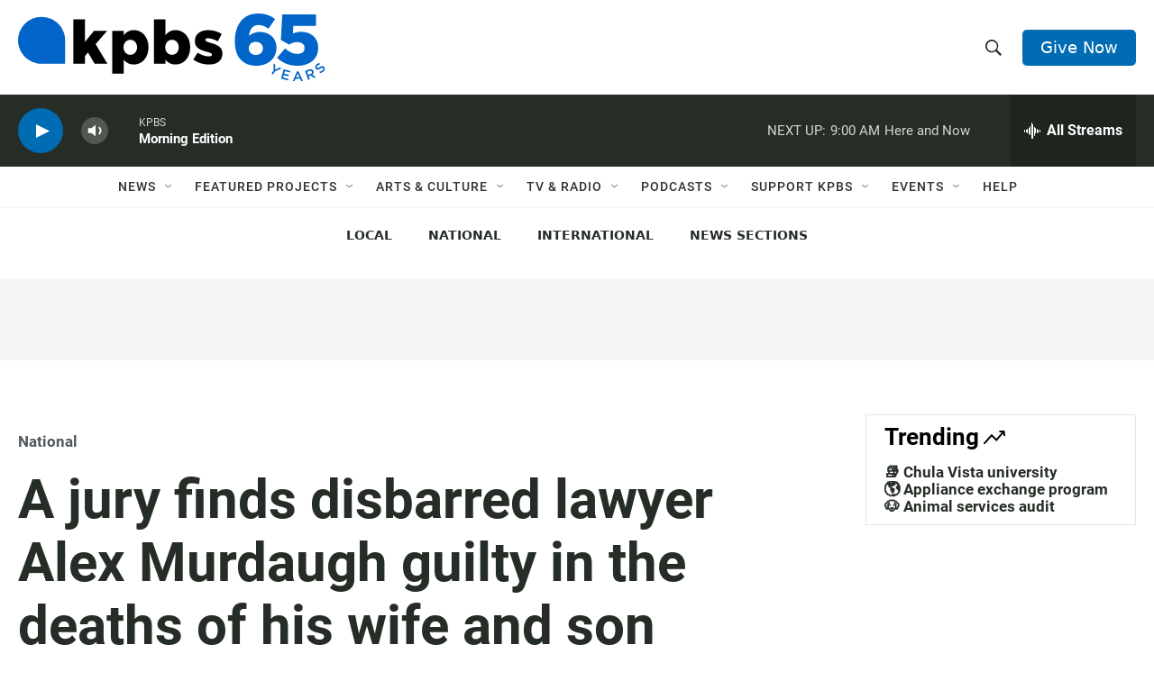

--- FILE ---
content_type: text/html; charset=utf-8
request_url: https://www.google.com/recaptcha/api2/anchor?ar=1&k=6LdRF8EbAAAAAGBCqO-5QNT28BvYzHDqkcBs-hO7&co=aHR0cHM6Ly93d3cua3Bicy5vcmc6NDQz&hl=en&v=TkacYOdEJbdB_JjX802TMer9&size=invisible&anchor-ms=20000&execute-ms=15000&cb=l8f85kwc1zky
body_size: 45555
content:
<!DOCTYPE HTML><html dir="ltr" lang="en"><head><meta http-equiv="Content-Type" content="text/html; charset=UTF-8">
<meta http-equiv="X-UA-Compatible" content="IE=edge">
<title>reCAPTCHA</title>
<style type="text/css">
/* cyrillic-ext */
@font-face {
  font-family: 'Roboto';
  font-style: normal;
  font-weight: 400;
  src: url(//fonts.gstatic.com/s/roboto/v18/KFOmCnqEu92Fr1Mu72xKKTU1Kvnz.woff2) format('woff2');
  unicode-range: U+0460-052F, U+1C80-1C8A, U+20B4, U+2DE0-2DFF, U+A640-A69F, U+FE2E-FE2F;
}
/* cyrillic */
@font-face {
  font-family: 'Roboto';
  font-style: normal;
  font-weight: 400;
  src: url(//fonts.gstatic.com/s/roboto/v18/KFOmCnqEu92Fr1Mu5mxKKTU1Kvnz.woff2) format('woff2');
  unicode-range: U+0301, U+0400-045F, U+0490-0491, U+04B0-04B1, U+2116;
}
/* greek-ext */
@font-face {
  font-family: 'Roboto';
  font-style: normal;
  font-weight: 400;
  src: url(//fonts.gstatic.com/s/roboto/v18/KFOmCnqEu92Fr1Mu7mxKKTU1Kvnz.woff2) format('woff2');
  unicode-range: U+1F00-1FFF;
}
/* greek */
@font-face {
  font-family: 'Roboto';
  font-style: normal;
  font-weight: 400;
  src: url(//fonts.gstatic.com/s/roboto/v18/KFOmCnqEu92Fr1Mu4WxKKTU1Kvnz.woff2) format('woff2');
  unicode-range: U+0370-0377, U+037A-037F, U+0384-038A, U+038C, U+038E-03A1, U+03A3-03FF;
}
/* vietnamese */
@font-face {
  font-family: 'Roboto';
  font-style: normal;
  font-weight: 400;
  src: url(//fonts.gstatic.com/s/roboto/v18/KFOmCnqEu92Fr1Mu7WxKKTU1Kvnz.woff2) format('woff2');
  unicode-range: U+0102-0103, U+0110-0111, U+0128-0129, U+0168-0169, U+01A0-01A1, U+01AF-01B0, U+0300-0301, U+0303-0304, U+0308-0309, U+0323, U+0329, U+1EA0-1EF9, U+20AB;
}
/* latin-ext */
@font-face {
  font-family: 'Roboto';
  font-style: normal;
  font-weight: 400;
  src: url(//fonts.gstatic.com/s/roboto/v18/KFOmCnqEu92Fr1Mu7GxKKTU1Kvnz.woff2) format('woff2');
  unicode-range: U+0100-02BA, U+02BD-02C5, U+02C7-02CC, U+02CE-02D7, U+02DD-02FF, U+0304, U+0308, U+0329, U+1D00-1DBF, U+1E00-1E9F, U+1EF2-1EFF, U+2020, U+20A0-20AB, U+20AD-20C0, U+2113, U+2C60-2C7F, U+A720-A7FF;
}
/* latin */
@font-face {
  font-family: 'Roboto';
  font-style: normal;
  font-weight: 400;
  src: url(//fonts.gstatic.com/s/roboto/v18/KFOmCnqEu92Fr1Mu4mxKKTU1Kg.woff2) format('woff2');
  unicode-range: U+0000-00FF, U+0131, U+0152-0153, U+02BB-02BC, U+02C6, U+02DA, U+02DC, U+0304, U+0308, U+0329, U+2000-206F, U+20AC, U+2122, U+2191, U+2193, U+2212, U+2215, U+FEFF, U+FFFD;
}
/* cyrillic-ext */
@font-face {
  font-family: 'Roboto';
  font-style: normal;
  font-weight: 500;
  src: url(//fonts.gstatic.com/s/roboto/v18/KFOlCnqEu92Fr1MmEU9fCRc4AMP6lbBP.woff2) format('woff2');
  unicode-range: U+0460-052F, U+1C80-1C8A, U+20B4, U+2DE0-2DFF, U+A640-A69F, U+FE2E-FE2F;
}
/* cyrillic */
@font-face {
  font-family: 'Roboto';
  font-style: normal;
  font-weight: 500;
  src: url(//fonts.gstatic.com/s/roboto/v18/KFOlCnqEu92Fr1MmEU9fABc4AMP6lbBP.woff2) format('woff2');
  unicode-range: U+0301, U+0400-045F, U+0490-0491, U+04B0-04B1, U+2116;
}
/* greek-ext */
@font-face {
  font-family: 'Roboto';
  font-style: normal;
  font-weight: 500;
  src: url(//fonts.gstatic.com/s/roboto/v18/KFOlCnqEu92Fr1MmEU9fCBc4AMP6lbBP.woff2) format('woff2');
  unicode-range: U+1F00-1FFF;
}
/* greek */
@font-face {
  font-family: 'Roboto';
  font-style: normal;
  font-weight: 500;
  src: url(//fonts.gstatic.com/s/roboto/v18/KFOlCnqEu92Fr1MmEU9fBxc4AMP6lbBP.woff2) format('woff2');
  unicode-range: U+0370-0377, U+037A-037F, U+0384-038A, U+038C, U+038E-03A1, U+03A3-03FF;
}
/* vietnamese */
@font-face {
  font-family: 'Roboto';
  font-style: normal;
  font-weight: 500;
  src: url(//fonts.gstatic.com/s/roboto/v18/KFOlCnqEu92Fr1MmEU9fCxc4AMP6lbBP.woff2) format('woff2');
  unicode-range: U+0102-0103, U+0110-0111, U+0128-0129, U+0168-0169, U+01A0-01A1, U+01AF-01B0, U+0300-0301, U+0303-0304, U+0308-0309, U+0323, U+0329, U+1EA0-1EF9, U+20AB;
}
/* latin-ext */
@font-face {
  font-family: 'Roboto';
  font-style: normal;
  font-weight: 500;
  src: url(//fonts.gstatic.com/s/roboto/v18/KFOlCnqEu92Fr1MmEU9fChc4AMP6lbBP.woff2) format('woff2');
  unicode-range: U+0100-02BA, U+02BD-02C5, U+02C7-02CC, U+02CE-02D7, U+02DD-02FF, U+0304, U+0308, U+0329, U+1D00-1DBF, U+1E00-1E9F, U+1EF2-1EFF, U+2020, U+20A0-20AB, U+20AD-20C0, U+2113, U+2C60-2C7F, U+A720-A7FF;
}
/* latin */
@font-face {
  font-family: 'Roboto';
  font-style: normal;
  font-weight: 500;
  src: url(//fonts.gstatic.com/s/roboto/v18/KFOlCnqEu92Fr1MmEU9fBBc4AMP6lQ.woff2) format('woff2');
  unicode-range: U+0000-00FF, U+0131, U+0152-0153, U+02BB-02BC, U+02C6, U+02DA, U+02DC, U+0304, U+0308, U+0329, U+2000-206F, U+20AC, U+2122, U+2191, U+2193, U+2212, U+2215, U+FEFF, U+FFFD;
}
/* cyrillic-ext */
@font-face {
  font-family: 'Roboto';
  font-style: normal;
  font-weight: 900;
  src: url(//fonts.gstatic.com/s/roboto/v18/KFOlCnqEu92Fr1MmYUtfCRc4AMP6lbBP.woff2) format('woff2');
  unicode-range: U+0460-052F, U+1C80-1C8A, U+20B4, U+2DE0-2DFF, U+A640-A69F, U+FE2E-FE2F;
}
/* cyrillic */
@font-face {
  font-family: 'Roboto';
  font-style: normal;
  font-weight: 900;
  src: url(//fonts.gstatic.com/s/roboto/v18/KFOlCnqEu92Fr1MmYUtfABc4AMP6lbBP.woff2) format('woff2');
  unicode-range: U+0301, U+0400-045F, U+0490-0491, U+04B0-04B1, U+2116;
}
/* greek-ext */
@font-face {
  font-family: 'Roboto';
  font-style: normal;
  font-weight: 900;
  src: url(//fonts.gstatic.com/s/roboto/v18/KFOlCnqEu92Fr1MmYUtfCBc4AMP6lbBP.woff2) format('woff2');
  unicode-range: U+1F00-1FFF;
}
/* greek */
@font-face {
  font-family: 'Roboto';
  font-style: normal;
  font-weight: 900;
  src: url(//fonts.gstatic.com/s/roboto/v18/KFOlCnqEu92Fr1MmYUtfBxc4AMP6lbBP.woff2) format('woff2');
  unicode-range: U+0370-0377, U+037A-037F, U+0384-038A, U+038C, U+038E-03A1, U+03A3-03FF;
}
/* vietnamese */
@font-face {
  font-family: 'Roboto';
  font-style: normal;
  font-weight: 900;
  src: url(//fonts.gstatic.com/s/roboto/v18/KFOlCnqEu92Fr1MmYUtfCxc4AMP6lbBP.woff2) format('woff2');
  unicode-range: U+0102-0103, U+0110-0111, U+0128-0129, U+0168-0169, U+01A0-01A1, U+01AF-01B0, U+0300-0301, U+0303-0304, U+0308-0309, U+0323, U+0329, U+1EA0-1EF9, U+20AB;
}
/* latin-ext */
@font-face {
  font-family: 'Roboto';
  font-style: normal;
  font-weight: 900;
  src: url(//fonts.gstatic.com/s/roboto/v18/KFOlCnqEu92Fr1MmYUtfChc4AMP6lbBP.woff2) format('woff2');
  unicode-range: U+0100-02BA, U+02BD-02C5, U+02C7-02CC, U+02CE-02D7, U+02DD-02FF, U+0304, U+0308, U+0329, U+1D00-1DBF, U+1E00-1E9F, U+1EF2-1EFF, U+2020, U+20A0-20AB, U+20AD-20C0, U+2113, U+2C60-2C7F, U+A720-A7FF;
}
/* latin */
@font-face {
  font-family: 'Roboto';
  font-style: normal;
  font-weight: 900;
  src: url(//fonts.gstatic.com/s/roboto/v18/KFOlCnqEu92Fr1MmYUtfBBc4AMP6lQ.woff2) format('woff2');
  unicode-range: U+0000-00FF, U+0131, U+0152-0153, U+02BB-02BC, U+02C6, U+02DA, U+02DC, U+0304, U+0308, U+0329, U+2000-206F, U+20AC, U+2122, U+2191, U+2193, U+2212, U+2215, U+FEFF, U+FFFD;
}

</style>
<link rel="stylesheet" type="text/css" href="https://www.gstatic.com/recaptcha/releases/TkacYOdEJbdB_JjX802TMer9/styles__ltr.css">
<script nonce="YCR6MdAvfZQG_MW0Cy8AMQ" type="text/javascript">window['__recaptcha_api'] = 'https://www.google.com/recaptcha/api2/';</script>
<script type="text/javascript" src="https://www.gstatic.com/recaptcha/releases/TkacYOdEJbdB_JjX802TMer9/recaptcha__en.js" nonce="YCR6MdAvfZQG_MW0Cy8AMQ">
      
    </script></head>
<body><div id="rc-anchor-alert" class="rc-anchor-alert"></div>
<input type="hidden" id="recaptcha-token" value="[base64]">
<script type="text/javascript" nonce="YCR6MdAvfZQG_MW0Cy8AMQ">
      recaptcha.anchor.Main.init("[\x22ainput\x22,[\x22bgdata\x22,\x22\x22,\[base64]/[base64]/[base64]/[base64]/ODU6NzksKFIuUF89RixSKSksUi51KSksUi5TKS5wdXNoKFtQZyx0LFg/[base64]/[base64]/[base64]/[base64]/bmV3IE5bd10oUFswXSk6Vz09Mj9uZXcgTlt3XShQWzBdLFBbMV0pOlc9PTM/bmV3IE5bd10oUFswXSxQWzFdLFBbMl0pOlc9PTQ/[base64]/[base64]/[base64]/[base64]/[base64]/[base64]\\u003d\\u003d\x22,\[base64]\x22,\x22wpXChMKaSzLDgsOBw4cDw5jDnsKaw7lGV0LDrcKPIwHCncK0wq50UTxPw7N2PsOnw5DCrsOSH1Q/wq4RdsOGwq1tCRVqw6ZpUE3DssKpRR/DhmMKWcOLwrrCi8Otw53DqMOFw6Nsw5nDtcKMwoxCw57DhcOzwo7Ch8OFRhgCw6zCkMOxw4bDrTwfHAdww5/Du8OuBH/Dp2/DoMO4QXnCvcOTacKiwrvDt8Ozw7vCgsKZwoh9w5MtwqNkw5zDtm3Ch3DDon/Do8KJw5PDsgRlwqZIacKjKsKjIcOqwpPCocKNacKwwpNlK35eDcKjP8OBw7IbwrZJbcKlwrAPSDVSw7RlRsKkwrgww4XDpUphfBPDscOVwrHCs8OGPy7CisOWwpUrwrEHw45AN8OcR3dSHMO6dcKgNsOgMxrCklEhw4PDrnARw4Bhwpwaw7DCgUo4PcOaworDkFgyw5/CnEzCrcKWCH3DpsOJKUhPR0cBJMKfwqfDpULCt8O2w53Dh0XDmcOibi3DhwB0wrN/w75OwrjCjsKcwoowBMKFfi3Cgj/CmDzChhDDvXcrw4/DpMKYJCIYw5cZbMO/wrQ0c8OPb3h3a8OgM8OVYMOwwoDCjGrCkEg+LsOkJRjCncK6wobDr1tcwqptIMOoI8OPw4bDgQB8w7LDiG5Ww6LCuMKiwqDDrMO+wq3CjW3DoDZXw7bCuRHCs8K/AlgRw7DDrsKLLlvCjcKZw5U9I1rDrkrCvsKhwqLCqRE/wqPChzbCusOhw5wawoAXw5bDqg0OEMKPw6jDn1sZC8OPS8KVOR7Do8KGVjzCg8Kdw7M7wr0OIxHCucOxwrMvdMObwr4vWcONVcOgFsOCPSZlw4EFwpFiw5vDl2vDugHCosOPwqrClcKhOsKsw6/CphnDr8OGQcOXaV8rGxkKJMKRwqHCkhwJw4zChknCoCzCuBt/wojDv8KCw6dVImstw4HCvkHDnMK0HFw+w5ZEf8KRw4McwrJxw5LDvlHDgGhmw4UzwogTw5XDj8Orwq/Dl8KOw4odKcKCw5LCsT7DisOwbUPCtXnCn8O9EQzCucK5alvCuMOtwp0MMDoWwojDuHA7ccOtScOSwrnChSPCmcKyc8Oywp/DrRlnCSzCoxvDqMKhwo1CwqjCtcOQwqLDvxnDmMKcw5TCkC43wq3CgxvDk8KHCzMNCT/Du8OMdgTDmsKTwrclw6PCjkoyw75sw67CmB/CosO2w5jClsOVEMODFcOzJMOnD8KFw4tmcsOvw4rDln97X8O8IcKdaMOCDcOTDTrCpMKmwrEGdAbCgSzDv8ORw4PCmQMTwq1xwpfDmhbCu2hGwrTDhsKqw6rDkH1Sw6tPKsK6L8ODwpdhTMKcFH8fw5vCuCjDisKKwrUqM8KoBg8kwoYjwqoTCwHDgXQ1w7oCw6d2w7/CoHXCjF9pw6vDoS8fIi/CoWRIwofCqHHCuUDDiMKTalATw4TCuwjDpxDDocKEw6/ChMKiwqxFwodwMBDDjz5Gw5bCrMKROsK4wrXDgcKpwpw2LcOtMsKBwphiw6sraSkrEzXCjsOtw5nDkSzCo0HCr2nDvmIGbgEkVSrCm8KeQX4Lw5DCpsKDwpZCOcOiw7F1R3rClHEaw6HCqMORw5LDiX86SQ/CpWJ9wpIjF8KYw4/CignDqcKDw5kzwowkw5d3w74rwp3Dh8OQw7jCjcOpK8KFw6d2w6jCkzxRVMKgNsK5w4rDnMKVwpnDsMKgTsKiw53CsgJdwrtPwrtxPDzDhXvDnDRKQB8ww4lRZMOxGcK9w7dREsKTbsOLUgslw4bCmcKzwojDpWXDmj3DrHtkw6h1wrZrwr/[base64]/J0JAwqrDsMK4wq17MMOzwqlWwoXDi8KLwoUtw5taw7nCtcOfazLDixXCq8OsT1pWwpNrDXHCtsKWKMK9wo1Vw4ZNwqXDv8Kbw4xtwo/Dv8Kfw7LCpVIlflDCnsOJwobDgGk9w6tVw6jDjwRXwrTCpgjDmcK3w7Ujw67DusOowrsPfsOCB8OkwoDDu8K1woNAfUUZw5hww6TCrgnCqjAnUhIyGErCtMKxccKzwo9vL8OiccKiYRlmWcOWAjULwrhiw7MjT8KcfcOFwovCiVHClgspOsK2wp/DmzU6VsKeFcOOTHESw6HDu8OwMHnDlcKsw6IQXD/DrcKiw5tgd8KaQCDDrX5vwqJcwpPDqMOYdcOMwoDCj8KNwoTClGlew4DCtMK2PwvDq8Omw7FHA8KgPQ4YD8KyUMObw5PDnVIDAMKQcMOKw4vCsgvCoMO5WMO1DijCucKdOsK6w6IReCYwVsKxEsOxw4PCk8Kbwph8cMKGV8OKw4paw4jDv8KwJnrDkSMwwqB/[base64]/[base64]/DgsOJwrnCmMK2w4ZJJcO2QcOdw6rCggNyJ8KEw7TCsMKpwokBwqrDuQAPRsKNVmMkJcOPw6M7PMOoBcOiCGTDoC93N8KqXxLDv8OtFQ7Cq8KBwr/[base64]/CgBMWLsOrIcOwacOEw657BhXDkMO/w6DDh8OMw4bCl8KDw4kAC8Kuwq/DnsOwdCXCi8KNWcO/wrF4wpXCnsOQwqg9H8OxQsK7wp4gwrXChsKEPiXDmcKTw7fCvn0rwo1EccKFwrB3GVvDjsKQBGwaw5LCuXJuwqjCvHTCpBPCmRDCi3p8wovDmsOfwrPCsMOvwo0Wb8OWYcONd8KXLE/CjsOodAFrwrDChmJJw6BAAyM0LW87w7zCiMOMwonDtMKzwp0Ow5sNQDg/wptVRBPCksKcw53DgsKQw5rDiwfDsWMjw6LCpMO2JcKRYxLDlUzDgkLCg8KDGCUleTbChnXDhcO2woIwdntww5LCh2cRdmPDsnfDtS0hbxTCvMKiX8ORQDFzwqhgSsKWw7drDVkobcK0w5LCocK2Vzl+w7/[base64]/DhsKew5M/[base64]/bMOhBMOSRRhkw75jw7TCpcKUw63CssOSA8O4w4BFwokoa8Kjwp3Ch3VyecOCNMKwwpB8IS/[base64]/DigfDi8O2w6cHEWjCnlFtGsOawpoXwpTDlMKuwrw/w5UaJ8OAD8KLwrpEWMKnwpfCvsKrw4Nuw4Jcw5sXwrRiS8O5wr9KMTfDsEIvw4rCtzLDn8OPw5YvPETDvyBEwog5wo4rIMKSXcOuwoR4w6t6wqsJwrNQfRHDiA7Co3zDh0NwwpLDksKzTcKFw5vDt8KVwpTDiMK5wrrDtcK4w4bDucOrE090KG1Rwr/DjUlDT8OeJcOOcMOAwpczwqfDixpRwpcdwp1rwphEd0gIwos/[base64]/DrsKvHcK6bcOWB8Oww5oww5pZdXkoF0Viw4EZw74aw7U+axjDr8KzcMOiw50GwoXCj8Omw77CtXtMwrHCjcKiLsKLwoHCvsKUDHXCjUfDgMKowqPCtMK2RMOXOQzCt8KgwozDvlrCnMO9GUvCpMKJXHshw6MQwrfDkUjDmTHDj8K+w7ojGnrDkE/DtcK/RsOyVcKvbcOnYyPDi0Mxwqx5TsKZRx97ZipAworChcKATmrDgMO4w6rDqcOMClUKSGvDvcOiXcOvWCEcAlpOwoDCtitVw63DqMO4PgZnwpHDrsOww79Dw55aw4HCnhs0w7dcPWlTw6jDiMKZw5fCtGTDnTNwccKmBsOmwo/DrMOdwqEdGT9RSw8PZcOBTsKqH8OzEkbCqMKUf8K0CsKfwoTDuRDCoxM6TEMlw5vDrMOHEyzCrMKMK0zCmsOiUhvDuRbDn33DnRzCpcO0w51xwrnCoGQ4LWrDicOCIcKpwrVFKVnCh8KqSSARwpx5PjYSSRoKw6/DocOkwohuw5vCgMO9HsKYG8OkFnDDs8KTecKeAcOnw7UjU37CusK4OMOLPMOrwolXEh9AwpnDig8jG8OawoTDhsKlwrcsw6PCmmU9IRxhccK+IsKvw4wpwr1JOsKsYl9dwpfCslbCtU3DoMKgwrTCpMKiwrBewodOOMKkw7TCvcKUBH/CjxgVwprCvHcDw7MhVMOcbMKQEDkMwqBtVMOewpXCrcKJOMOZFMO/[base64]/woY3wqHDj8KcwrpTwrJ/wqsqwrg6w7LDicKVWEvDuzzCv33ChsOQVMOKRsKWFsKeecO4OcKENjZMQwvCg8KoEcOewp0AMBhwJsOvwqJnfcOMOcOQAMKcw4jDgcO0wpVzQMOSDHnCjxbDphTCp3/Co1McwrIMX1MlU8KgwrzDmHjDgw84w4nCtmLDs8Osc8KfwrJ2woXCuMKiwrQLw7rCj8KQw5YOw5I2w5XDkMO0w4PDhQ/DljjChsK8WWTCl8KfKMOfwq3CsHjDtMKDwoh9UcK6w7M5HcOYMcKLw5gOIcKsw5XDicOWeC7Ctn3DkWkvwrcsbFZ8CTzDq3DCocO6WDhtwpU6wqtZw43CvsK0w4kMKcKsw5RNw6cSwp3Dp0zDrX/DosOrw4jDj3XDncOcwpTCinDCvcOTesOlNxzCqxzCt3XDksO9EVx7wrXDtsOJw6lDCChBwonDrGLDnsKHSyXCtMOCw4zCo8KUwq3DnMKYwoUXw6HCgEfCggvCj3XDn8KOFhzDq8KjJMKpE8OON1Q2w6/CsXvCgz4Dw6LDkcOwwpd1bsKHZRcsBMK2w5htwqLCiMOJQcKBRSUmwpLDj3rCrUwcMWDCjcOjwpFiw70IwrDCmm7DqcOnZcO8wpYmMMOcCcKRw7/Cv0FjJsORY2HCuRHDhxoYZMOUw4jDnGEEdsK/wr1sDMOABjTClMKFeMKHEsO5UQjCp8O5CcOMM2YSTHXDmsOWA8KfwpRRK0Zvw60hS8KhwqXDhcODLMK7woR2RXfDlGzCt1RJKMKKI8O5w4rDt2HDjsKhEMOUAmLDoMO/WBwHfx/CijPCn8Olw6vDqi7DvEJ+wo8ufxwrBnVATMKYwqrDkTrCigLDlMOWwrM3wpp6wrEAfcKuNcOpw6Z5BB8dMwvDtXwjTMOswr9MwrfCgsOHWsKqwoXCmMO8wrXCucOdG8Kqwq19ecOBwrvChMOgw6DDhcO9w7kSB8KcNMOkw4jDj8OVw7UFwo/DksObRRQaMTN0w4ZzRVYDw5Y6wqoRVWvDgcKew7xiw5JGahHCtMOmYTbDnCQ8wrrCocK1UzLCvgEowpbCpsK+w5rDgcKdwqILwodTRUk/[base64]/[base64]/[base64]/DncOyDsOWCBhnwqfCucOZw5NVwrDCpH/DtToyc8Kiwoo+B2I/QsKOWsOUwqzDucKJw6XDr8K0w65kw4fCoMO5HsKcL8OLcBTCh8OKwqRkwpkTwpQAbTDCjQ/Chg9aH8KbPFjDhsK6KcK6ZlzCmsODWMOJQF3DrMOMSB/CtjvDq8OnNsKcGivDlsK2T3ccWih5DMOYMXg2w4JsBsKUw6QYwovDgFsSwrXCqcK/w63DtsKEOcKrWgcEEzoqTyHDisO9GUBNAMKVclzDqsK4w73Ds3Yxwr7ClMO4ZCEdwq4wEMKOZcK3ax/CusKmwosdExbDh8OGP8Kcw6A5w5XDtAvCuxnDtwJVwqIswqLDjcOSwpkXL3zDoMOCwo/DixV1w6LCusKnDcKfw7rDnRLDjcOuwqbCrMK7woDDlsOQwrPDkUjDk8O0w6lYZyBqwrvCusOEw4zCiQo4GSjCpHhaYsKbLcOow7TDpsKywrF3wr1MAcO0Qy7Csg/[base64]/VMOyGDJdA2dcBsOVw67DljXCk8Oow4/DkUDCtsKRwpAaLVPCjsKZDMKAXGYsw5dRwq/[base64]/wrdNa8OXwrchw6JpZ8Kiw4tpw4zDpnRewoHDscK2c3HCvDFhMkLDhMOvesKOw57CnMKbw5IzLCzDscOSw5vDisKSZ8KnckPCm1wWw7lww7TDlMKiwqbClsOVQMKYwrEsw6MNwq7DvcKDQ0oydl9iw5V2wp4Sw7LCvMKKw6PCkjPDoHXCtsOKFg/Ck8OSTsOwY8KCasKjZCnDl8OQwogZwrzCpmpNIxjDhsKTwqEwDsOAREjDkBTCrV9vwpd2bnNWwooEPMOTHmrDrQbCicK8wq1AwqIdw7vCqVXDjMKgwp1DwphIwohnwqArYgrDgcK9wqQFDcK7XcOAwoZdUi1PNhYtEMKEwrkWwpnDghA+wqfDnFw/f8OhAcKhL8OcXMKVw5IPMsOww5pCwpnDoX0Ywp04G8OrwpMyKmRCwphlc3fDpEoFwoUgc8KJw7zCpsK8QGB2wrYADHnCkUjDucKaw6tXwr5Sw5/Cu0PCuMOew4bDlsOjIUYKw5jCtR3DocOlXi3Dm8OKP8K1wqfDmjvClMOAIsO2ZmrDtlMTwo/DrMKzEMOhwqTCr8Kqw5/DmzhWw4vCrzBIwrBUw7MVwpHCicOXcX/Dr0s+ZCw1YX1hAsOTwrMNAcOrw5JKw4HDp8KdMsKPwrc0NwwFw6pjPQpqw4pvaMOSLyFuwovDucK4w6grCcK6PsO2w5rCgMKBwrJwwqzDlMKEAsK8wrnDk2nCrywfIMOQKBfCk2jCkgQCe3HCtsK/wrULw5h2YsOFQwPCtsOywoXDtsK/W2DDi8KNwoRAwr5SD3tARcO7PSZ/[base64]/w4LCum3Dm8OGw4sKRMOBN8OTEMKfH8ODXsOxO8KIDcKEwrsYwqk4wp5BwodaXsKmTkTCvsK/[base64]/CjcOxw65FwonDt8O2wpDDunZ0wqICw47DhRjClknDkGDClHbCocO8w5fDpMODXk1Hwqh5wrLDglTCvMKQwr3Dk0ZJI1/Dh8O1R3FcGsKpTT86w5bDiATCl8KINHTDu8OCKcOLw7zCnMOlw4XDvcKOwrTCrGh/wqMHD8Kiw5Q9wpVlwpnDuCXDrcOfNALCo8OVeV7DncOKb15OD8OuZcKGwqPCh8K6w57DtU5LL3rCvsKqwqQ5w4jDskfDpMK2w4PDksKuwo8Iw4jDiMKsaxvDiS5cBRHDjgxlwol6fGLCoDPCjcOoOA/DkMKbw5cqI3sEHMOaBcOMw6DDocKRwrXCiHImT2TCosOVCcKlwqxyS33Cp8KawpnDsTEuWjDDiMKWW8KPwrLCsi5kw7FRw53CpcOJbsKvw4fCrRrCvwctw4jDliphwp/DtsKxwpvCqcOpd8O1w4TDmVLCtQ7DnHd6wprCjXLCt8KENEAueMOtw5DDtCpMKz/DpMK9FMKCwp/ChHfDtsOhaMO4L28WacOzCcKjUgcjHcOJKMKxw4LCtsKew5rDizJqw5xKw7/DjsObBMKrdcKDTsOiO8OEJMKzw4nDmz7CrkvDlC1rAcKDwp/CrcO8w7rCuMKmdMOYw4DDnGcIdT/CnArCmC1JGcORw57DmXLCtHAyJsK2wqN9woY1RGPClH0PYcKmw5vCm8OMw4lkdcK/[base64]/DnzdMw6HCksKaw54fw7hAO8OCUSgnYXF1FsKtIsKlwos9SjHCscO4UFHCmsKyw5XDm8KUwq4nbMKLd8O1IMOCMUEiw6M4IBHCh8K6w70gw4UzWAh5woPDuB/[base64]/DgcO1w7QVJ8OFwpUew7kIwqMpc8OQJ8Opwr/[base64]/ChRbDr8KOKMKJMcK/[base64]/NXHDvCTCi8K4w6/CuUEjw4zCr0VDw6/DujbDqQAKHzjDjsKOw4LCr8KQwr1lw7zDjzDDlMOBw6jCnTzCp1/Dt8K2dVc8RcOWwqREw7jDnmlXwo52wq1GbsOdw4AjZxjCqcKqwq1fwoMYS8OrMcKTw5QWwpMMwpZAw6TCg1XDg8OPcm7DpRR1w6PCmMOvw7J3LhbDksKYw7lQwrNpThXCskBUw4LCuVwAwpUyw6bCoj/Dl8Kvcz0twqg5woE1QcOTw5lbw4zCv8K/[base64]/Do8KQPMOswpvCt30qRcKTwp1eWsKTDWLDtTILNGwPeVnDscOvwobDicOfwo3CucOQfcKJBhRFw7TChElAwpAqHcK8ZXbDn8KXwp/CmcO5wpTDi8OKaMK3WsOqwoLCtRrCosOcw58WfUA1wo/[base64]/[base64]/wpbDg1DClcOtacORw59Two1Iw6XDgMOhwr7DrX/CucOlaMKTwrXDvcKWYcKVw6E0w4AGw68oNMKPwp92wpAEdQbCqU/CpsOVX8O1woXDpU7DoVVsd0LCvMOiw4jDp8KNw7zCscOtw5jDiT/ClRY3wopdwpLDgMK1wrnDvcOxwoHCiA/[base64]/ckzCrcK+BsKfDiA4HkzDssKJXnpFw7zCjQrClcK7eQXDp8KlP3Fzw4VkwpEXw7gAw7ZBe8OGLmzDlsKfGcOiJWF7w4zCiC/ClcK+w5ljw48tRMOdw5Jow6BgwqzDkcOSwo8VTVg3wqbClsOhU8KuZTTCsBpmwp7Cu8KIw4AcVQBZw4rDl8O+bzBfwq7DqsKvVsOWw6XDmn9kIBnCkMOSccOsw4bDlSjCrMOVwp3ClMOCaAV/dMK+wqs3wrzCtMKHwo3ChwrDusKFwrAvdMO8wrFaL8KYwo9WIcKyH8Kpw4JmEMKfZMOfwqjDoWgkw49uwrgywqQtHcO9w5hjwqQFw7FHwrjDrsOSwr9ASGjDp8KTwpkBVMKbwp85wqsjw6jCk0HCoGZZwqDDpsOHw4xuw58zLMODR8KZw4vCl1TCgA3Di3/CnMKFTsOuNsKzKcO5a8Kcw6JWw5nDuMKHw6jCrcO/woHDscORbgUrw71ZTMOwG2vDuMKZS2zDkXoVV8K/L8K8dcKKw4J5w4Q2w4VQw5lkKlgcXTXCsFoIwr7CuMKUeHTDvTrDoMOiwolMwp3DkHTDi8O9EMOFGREzXcO8S8KlbjnDs0XCtU9gdMOdw7rDksKvw4nDugvDk8Kmwo3DimnDqhtRw69zw48mwqNxw6vDgsKmw5LDpsKTwp0+YjMFA0XClsOywoAKUsKybmtTw7Qnw7/[base64]/fcKgXsKjKRPDuHnCscKIw7VSbjXDh2JHw6/CvcKrwrrDl8KJw4PDncKDw7ccw5HCjynCgcKOZ8ODwqdDw5Bew69uPcKEbk/DgE9Ewp3CkcK7UnPCpTB6wpI3BcOnw63DiGDClcKiSxTDrMK1XH7Cn8KxPQzCpwzDpmQERcKnw4obw4XCkwTCrMKzwrrDmsKGaMOCwrM2wprDpcOIwr92w73DtcK0bcOLwpULXcODIxslw7HDhcK4wqUQT1nDrELDtDU2VXxZw6nDgsK/wrLCosKtCMKUw7HDthM+CMKYw6pswrzCg8KcHj3CmMKVw4jCpSMow7nCpHAvwpkBCcO6w4MJHMKcfcK6IsKPf8Osw6vCkBLCrMOpXHY4F3bDi8OoEMKkEX0DYxBSw4xVwo1ZdMOHwp47ZwwjJMOhXcKSw5HDnDHCnsO/wpDCmSDCoh3DisKRBMOwwqBreMKOXsKYWBDDjcOrwq7Dmj5dwr/[base64]/DrMOww7RIw4MzMcOBw7F+b1ovwrHDrlsgCsOPJ0ojwpbDmcKywr9Aw5LCk8Oxd8Ocw6XCuzDCjcOkd8O9w6vDhB/Crg/CocKYwrgzwqnDokXChcOqQcOgQW7DqsOdI8K0ccOFw5AAw6hPw5IIZmLCnE3CniPCl8OyFXIxCT3Ck3ArwrUrZwXCpcKwYwIaPMKEw69xw5bChk/DrMKlw61ew7XDtcOewrVIDsOfwqlAw6TDvsOwam/[base64]/Dt2jDil/DjR40woFAJzXCumrDmcOqw6Z3cxTDqcKmbz4swonDhMKEw7/[base64]/[base64]/CjMOzVcKAw754XUVqCgUHwr1FZgLDv8KmC8OPJ8KsRsKrwqjDhcOoenRKFzjCvMKUEnrClCfCnAYAw5QYDcO5w4QEw5/Cm3Rxw6bDgsKAwrRpBsKUwoHChl/Dl8KLw4NjCQIKwrjCjsOEwr3CjTkrXzkwKCnCg8K2wqzDosOew4VOw5oJwpvCg8Obw5l+dk3CmGLDvCpzXVDDncKMZMKGGWZBw7jDjGoCUwzCmsKHwoIwTcOcRy0uG2hAwqhiwqTCnsO5w6nDrBU/w43CrcOpw6nCmTUnaARrwpPDs0V3wq09EcKVQcOKchFQw5bDhcOQWAZceyDChcORXALCnsO0cRVGaAMiw7dyBn3DocKFT8KNwpF5wonDu8K1Z0/[base64]/CmMO3K8OpCUt3Qx3DssK+ZWrCucKwKlvDjsOBesO/wokqw6M0UCjDv8KVwpPCkcKTw5fDiMO8wrHCg8OCw5jDh8OtTMOPMAbCimfDicOsQ8OUw68YSxlfSRbDuwonW2LCgxMWw6o2QQhbMMKmw4XDoMOmwoPChGnDrHfCtHVlWcOQdsKswqdBPWfCnW5ew4ZswrTCiT5Iwo/CizXDqVAqaxTDqQnDvzYpw5gCb8KdC8KNP2/[base64]/Cv0pwUn9PHMOYRWDCk8OadWF0wrPCk8KGwo51JRnCnyHCgMO5PcO5aADDjElAw5slDn/Di8OxWcKTH0liaMKATDFSwqgCw4bCnMObVBnCpm9Bw77DosOQwo40wrnDtsKEwqzDsFjDtzxJwq3CgsOJwowCHHxlw7wzw6s8w6HCiE9YdlTCqjLDjTBjJhkoMcO6Q1QQwotyLTp8WALDoVwkw4vDscKew58sRw/DkhcBwqIYw5XCgCJvV8KBaDkgwph6KsOzw68Xw43CvXorwrLCn8O5GB3DvS/CrGNwwqA2CMKIw6pAwqTCocOfw6XCigN/T8KwUsOyNQTDmCPDl8KRwq5LbcOiw48bV8OBw79uwr9Gc8K+HjjDim3DrcO/OABGwosDBSzCsztGwrrDg8OCRcKYYcOyAMKGwpHCj8OJwq8Gw7lLfF/[base64]/w43CsGhnU1l7w5zDvMKnwq1ow5MOTiosw57CqEHDiMORSnjCrMONwqrCpB7CvVLDicKQE8KfWcOhUsOwwqRhwqoJHELCoMKAWsK2HXdxHsK4ecKgw7jCi8OFw6ZrTEnCk8OBwoxPQ8Kiw73DsgnDkkx1woJxw5w5wojCmFBBw5/[base64]/w7oDIMKSXW5afDXDtMOPwpNTLX3CsMKSwqFyRkxNwr8wRUTDnAPChHUHw5jDjlXCuMKOOsKxw50/w60hWhgvBzR4w6DDsRITw5TCuAPCijRrXz7Dh8OidxzCqcOaR8OxwrxGwoXCg0t6wplYw5Npw7nCpMO7SW/[base64]/[base64]/CnMKnw6hHWMK1OWNdLsOCAMO8woLCv8K/H8KBwqzDqcKqXMKNPcOiYyJPw7cfRjAZSMOXL0EsfwLCrcKxw58NeWFYOcKpw47CuCoPCSNWHsOqw6bCg8OxwonDicKuEMOZw6rDhsKSCEXCh8OAw4HCnMKowo51esOHwp/CsHTDoSXCkcO3w7vDmVDDulE8C2RJw7IHdMO2ecK1wph7wrszwpXDrcOLw4Fzw67DjmAOw7oOHMKtISrDrCNaw6ECwq10VEXDtQo6wp4aYMOTw5Y2KsODwr0tw75JSsKsB2heCcKZHMK6WEkpw6JdfnvDkcO/L8K2w6nCiCrDvSfCrcOZw5PDoH42b8Kiw6PDu8OOKcOkwpN9wp3DnMOGXsK0bMKIw6jCkcOREFU7wqp4eMK4NcOJwqrDuMKbHmVxRsKgfMKuwr02wq/CpsOeFMK9aMKyXm7DnMKbwopMSsKnZTt5E8Otwr8JwrAJcMOrEsOVwoR/[base64]/Cin3DhMOiTcO3UBxPH33CtMKuwql+w5Y/[base64]/CikrCo8OSc3zClcKeL8K8UcKIwrxEKMOrfcOlP25wGcKGwqlWUGjCosOnWMOqPsOiT0fDn8OPw7zCjcOEPGXDiRJOw5QLw6/[base64]/Cv8KhccOewoDCtcO8woLCgcOFwrkXwohawpfClT4pG10hI8KUwrdBw5RCw7Q2wq7Cv8KEI8KFJcOIW11uclc7wrJGCcKtDMKWaMO0woYOw4EQwq7Cqgp2DcOmw6rDlcK6wrANwq7DpV/[base64]/w7gdOMOdwqzCrCRdHmtpwrvCqi7DkMKhw5/CoRPCvsOhBDfDsXYcw7Rdw77Cv1/[base64]/w4jCnkHDkcOGK8KlQ8OXwofCkRPCksKIY8Ocw7zDjCpow49XecOrwrvDngAPwqInw6LCql3DsWYow73Cl0/DsVEVVMKMEgzCu1cnIsKhO207G8ObHsODTgnDnljDkMOBXx9Bw7dhw6IRO8OiwrTCscOcRCLCrMOFw6scw6kdwoBgaxPCq8OjwpNHwrnDrS3CqDHCpsOtE8K3TC9MeTdewrXDoEs5w7LDvMKMwp3DhDpODE7CvMO/J8KDwrhaBmsHTcKiP8OMGHh6cXjDscOTelkvwqpKw6wGG8ORwo/Dr8K+H8Oaw5ogY8OowofCn13DnhBBO3JwB8Orw7ZRw75cfhc+w63DoVXCssOkKMOdewvCk8K0w7Ndw4k3VsOlNn7DqUfCtcOewqFRQMOjWUgLw4LCiMOOw7N7w5zDkcK6b8OJGjRrwqpmfHVVw44uworDlBvCjDbCt8K+w7rDusKeU2/DoMKyVTxTw7bDuWUGwohgHTRqw6nCg8OBw67DqsKRRMKywojCmMORD8OtcsOuP8ObwqQ7ZsOANcK3IcOxHW3CnVHClmTCnMOQJRXCiMKueF3Dl8O6EMKBZ8KcA8Ocwr7DsTbCosOCw5cUOsKMX8OzPBkhVsOowoLCtsKTw5g7wpLDsDXCusKaPg/DscKkYlFAwpHDgMKYwogxwrbCuAjCr8O+w6BMwpvCnMKvH8K4wow5cGRSEE7DgcKoA8KLwrDCvn3DvsKEwrnDocKEwobDjjcGOTnCjCTCl18iDidvwq0BVsKwU31aw5/CqjXDhEnDgcKTAsKpwpocZMOewoHCkG3DpBIsw53Ci8Kbel4lwpHDtUVKKcK6DyvDscODEsKTwrVcwrRTwowgw4DDrSXCmMK7w695w4/CjsKxw6tbezfCkC3CosOYw5dyw7fCojnCiMOawonCnj1nX8KYwo4mwq8Mw5JyPn/DhWsoLgXCpcKEwq3CukYbwoQew4p3wonCgMOmKcKkAn/CgcOsw5DDr8OZHcKsURDDoyJOTcK5DVsfwp3DmVPDo8OpwpJLICcrw7Ehw73CksOiwp7DiMKKw7YnEMO7w45HwrrDocOzHMKtwqAATnTCvBLCtMOCwqnDoC8GwqhCf8OxwpbDtsKESsOEw7FXw47Cj3MtXwIDHWoXYl/CosOSwrlOC03DvsORbh/[base64]/[base64]/HMOnw7HDpMOuLDwNOxEZF8KQwodiwqB7EhfCsAA2w6nCr3IWw4ohw7XDnGwdfV3CqMO2w5sAG8Krwp3Dt27CksOpw6rDm8O9QMOgw7zCrEwCwopHXcKWw53DhcOQGngBw4fDkSfCl8OsExDDk8OjwqLDlcOOwrHCnz3DhMKZw53CsG0AO1ENSxxoCcKvGUo/bRhVKAvCoh3CnV1ow6fDqxcmHMO6w4QDwpzCphrDpSHDqsKlwpFLBkgIaMOPUD7CosOwBEfDv8KGw4pCwpI7HcO6w7ZlQsK1Shh6ZsOUwpHCrylpw7TCixHDjmHCqG/DoMOZwpB2w7rCnR7DhggZw7Y+wqTDj8O/wrQoWAnDjcOAf2ZVFnkUw6xtPm7DpMOoc8K3PkxXwqRzwrlQG8KWaMOUwoTDi8Kgw5DCvRM+X8OOOU7Cmn4JKAobwoNJQHQtVcK5G1xqVnVfZ0x4Sj0/CMOQKgVCwo3CulTDqMKhw5AOw6DDmivDqGRRXcKuw53Cv2wmDMKiElLCgsOJwqMqw4/Djl9SwpTCscOQw4LDpMKbFMODwojDin1/H8Okwrd5wp8Zwoh+FlUcNVQfFsOgwpnDjcKIQMOsw6nCm25bw67CnXlIwoZuwphtwqAeQsK+LMOOwow8VcOowpVBRmhcwo4SNnwWw61bK8K9wofDpwHCjsKOwqnCn2/Cqy7Cv8K5XsONYMKAwrwSwpRUD8KSwpolVcKWwop1w5vDpDfCoHxRaEbDrAxpW8KYwrjCiMK+RgPCkgAywpwWw7gMwrPCiz0ZS07DncOIwq0/wqHDs8KNwoJgHFR8w5PDosO9w4XCrMKqw7k5HsKsw4jDv8KxVMOWKcOGVUFiLcKAw6TCkR0Mwp3Dllk/w6dew5HCvCkTfMObMsKVQMOQa8Obw4YnJMOSHQzDtsOtNcKNwokHbFjDq8K/w6TCvRHDr2sBa3RyElwvwovCvmXDtBfDrcOMLnbDtzHDtHzDmk3CjsKEwqYww4EAdE0IwrDDhnUbw6zDkMO0wpjDsE0sw5zDl3I9XF5Xw79kQcO1wqzCr2/Dg0HDvMO8w6Uuwrx2R8OBw4jCty4Ww6ZYAnUzwpZIJwAgDWNYwp9kcMKVFMKbKVUOUsKPajHCrlPCkjHDiMKfwrLCtcK/wohLwrYWMsOQf8OzRCoJw558wolDaz7DvcO/[base64]/[base64]/[base64]/ClcKrKMKxwrhpw6LCtMK6KwlFwpHCtTExw4QaDDdawpjDlnbCpETCusKIWQjCk8KBRl1HJBZzw7RdLkERAcKhcVxIGm4ddCN4FMKGNMOfVMOfEsKSwoBoOsOuAcK0e3DDjsOdJSnClyrDoMOtd8O1SlRVUMKETw/CjMOMUsO0w4FTTsOQagLCnHw0A8K0w6nDrE/DucKFFDIqDRPCmxF3w50DV8Ktw6zDsBkrwoI8wpvDjQPDsHzDuUPDpMKswoZSNMKLP8Ogw7hewrvCvCLDqMKcwoPCqsOXCcKEAcOXPTc8w6LCtDzCoDzDjURbw75Xw6DCscOUw7BaM8KcXsOOwrrDhcKofcKMwpfCgkHCi37CqiLCiWxRw4AZU8OUw7RpbQsrw7/[base64]/CjsOZwoQyw68jIDbDulLDkkLDlsOAwoXCmX0nw7tKSQNow7vDghrDowJ7BnjDkyJWw5bDhgrCv8KlwrTCtjXCiMOnw5Zlw5ANwrVEwqfCjcOsw5nCpxtHEQIxYgIWwpbDosK/wrTDjsKEw73DjwTClTQ3KCFDLsK1K33CmCdZw4nDhsOYCsOBwocCMsKBwrXDrsKQwoojw7LDusOmw63DlcKeRMKQfhjChcKewpLClQDDoHLDlsK5wqDCqz54wrY6w6lqwrnDl8OFegBYbiDDs8K+FyPCg8Kuw7rDgWUUw5nChEjCi8KOwrDCnAjCgik2GHsvwprDoR/Cq3lEcsOQwoksFj/DqA4EScKVw4/[base64]/AVYOKzxcw7nDrB5xwo3DpsKQfnrChMKmw4fCjkbDpEbDjMKCwpjCncONw7Q0WsKmwo3CqXjDoEDCtGfDshElwqg2w7XDjAnCkhQSGsOdUsKiwo5ZwqNUEQLDqDNgwoF3EsKkPFF/w6chwpsPwoF+w5TDv8O1w4HDsMKVwqo6w5Utw6bDjMKPeC/CrcO7EcOIwrdRacOcUgsaw5V2w7/CtcKGBQw/wq4Jwp/CtFNRwq8SDXBtLsKZWzrCgMOrw73DsnrDgAEhVW8cN8K5QMOiw6TCuyZeNWDCtsOjG8OeXU42Lgtrw6rCpUoRTHMIw5zDocOvw5hRwoTDl1E2fio5w5jDqi07wp/DuMOBw5EIw7YPBGPDuMKTSg\\u003d\\u003d\x22],null,[\x22conf\x22,null,\x226LdRF8EbAAAAAGBCqO-5QNT28BvYzHDqkcBs-hO7\x22,0,null,null,null,0,[21,125,63,73,95,87,41,43,42,83,102,105,109,121],[7668936,950],0,null,null,null,null,0,null,0,null,700,1,null,0,\[base64]/tzcYADoGZWF6dTZkEg4Iiv2INxgAOgVNZklJNBoZCAMSFR0U8JfjNw7/vqUGGcSdCRmc4owCGQ\\u003d\\u003d\x22,0,0,null,null,1,null,0,1],\x22https://www.kpbs.org:443\x22,null,[3,1,1],null,null,null,1,3600,[\x22https://www.google.com/intl/en/policies/privacy/\x22,\x22https://www.google.com/intl/en/policies/terms/\x22],\x22gOYXWhyaWutt/pt7dHmbQENrIG7NgEcNfvq1KPaTt5U\\u003d\x22,1,0,null,1,1764697745736,0,0,[213],null,[168,252,238],\x22RC-Q2ruxPcZYCMUaA\x22,null,null,null,null,null,\x220dAFcWeA4iiyBd6TeB4V2ZeHhxjIxFe5HunLmLFBmke7aoEL_LcBMCO0XXAFDRxyh4_29NhTiEDv6HptiaJsafnEFKDUK7k_m4AQ\x22,1764780546073]");
    </script></body></html>

--- FILE ---
content_type: text/html; charset=utf-8
request_url: https://www.google.com/recaptcha/api2/aframe
body_size: -248
content:
<!DOCTYPE HTML><html><head><meta http-equiv="content-type" content="text/html; charset=UTF-8"></head><body><script nonce="fr8tFXn25yWTxJH9TlB4Lw">/** Anti-fraud and anti-abuse applications only. See google.com/recaptcha */ try{var clients={'sodar':'https://pagead2.googlesyndication.com/pagead/sodar?'};window.addEventListener("message",function(a){try{if(a.source===window.parent){var b=JSON.parse(a.data);var c=clients[b['id']];if(c){var d=document.createElement('img');d.src=c+b['params']+'&rc='+(localStorage.getItem("rc::a")?sessionStorage.getItem("rc::b"):"");window.document.body.appendChild(d);sessionStorage.setItem("rc::e",parseInt(sessionStorage.getItem("rc::e")||0)+1);localStorage.setItem("rc::h",'1764694148169');}}}catch(b){}});window.parent.postMessage("_grecaptcha_ready", "*");}catch(b){}</script></body></html>

--- FILE ---
content_type: text/css
request_url: https://tags.srv.stackadapt.com/sa.css
body_size: -11
content:
:root {
    --sa-uid: '0-14411c1c-3143-5200-768f-8e15299c72af';
}

--- FILE ---
content_type: text/javascript
request_url: https://c.lytics.io/cid/6391159f1a53f5899d8f47c6e4826772?assign=false&callback=u_197420827386507680
body_size: -402
content:
u_197420827386507680("")